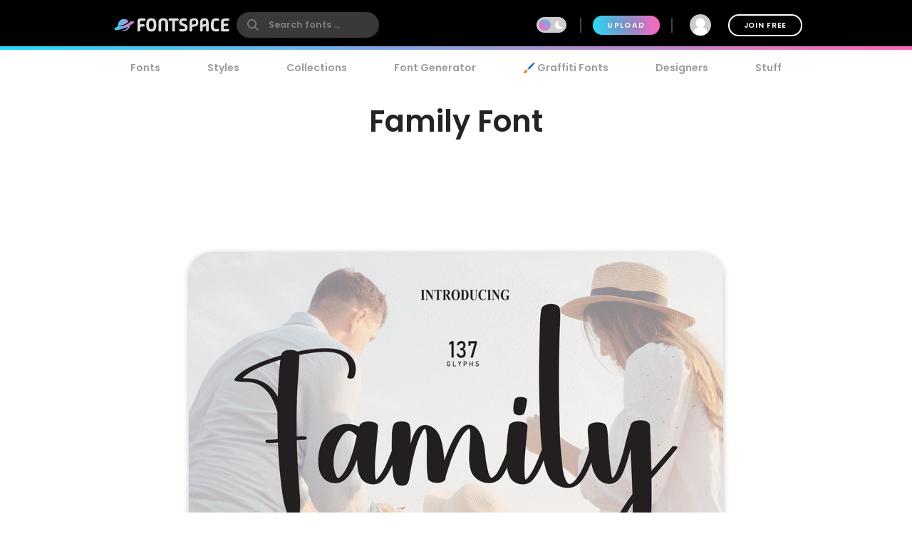

--- FILE ---
content_type: text/plain;charset=UTF-8
request_url: https://c.pub.network/v2/c
body_size: -263
content:
36f76b58-4ee6-4785-86ff-5fe75ae0a659

--- FILE ---
content_type: text/plain;charset=UTF-8
request_url: https://c.pub.network/v2/c
body_size: -113
content:
1e1c0cfb-169b-4544-9d8c-e03092e0bb7c